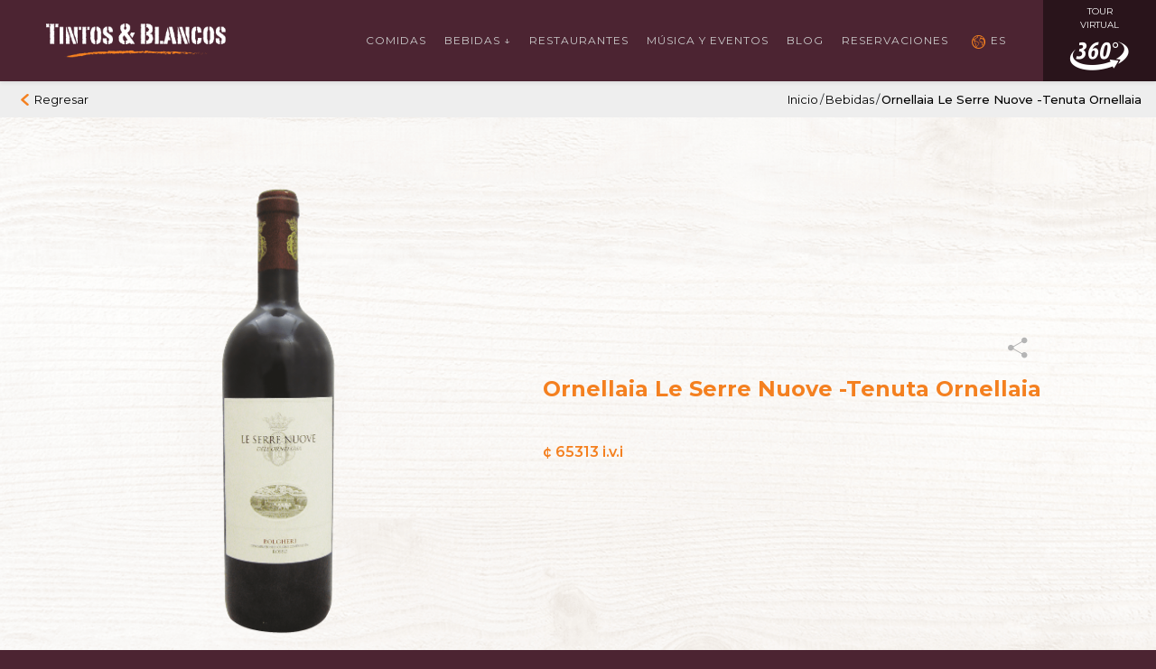

--- FILE ---
content_type: text/html; charset=UTF-8
request_url: https://tintosyblancos.com/drink/ornellaia-le-serre-nuove-tenuta-ornellaia-merlot-cabernet-sauvignon-cabernet-franc-petit-verdot/
body_size: 13945
content:
<!DOCTYPE html>
<html lang="es-CR">
<head>
	<meta charset="UTF-8">
	<meta name="viewport" content="width=device-width, initial-scale=1">
	<link rel="profile" href="http://gmpg.org/xfn/11">
	<link rel="pingback" href="https://tintosyblancos.com/xmlrpc.php">
	<script src="https://maps.googleapis.com/maps/api/js?key=AIzaSyCsaB9_0FWPqREJa-T-Tb1iZVtZ-g_T7GY"></script>
	<title>Ornellaia Le Serre Nuove -Tenuta Ornellaia &#8211; Tintos &amp; Blancos</title>
<meta name='robots' content='max-image-preview:large' />
<link rel="alternate" href="https://tintosyblancos.com/drink/ornellaia-le-serre-nuove-tenuta-ornellaia-merlot-cabernet-sauvignon-cabernet-franc-petit-verdot-2/" hreflang="en" />
<link rel="alternate" href="https://tintosyblancos.com/drink/ornellaia-le-serre-nuove-tenuta-ornellaia-merlot-cabernet-sauvignon-cabernet-franc-petit-verdot/" hreflang="es" />
<link rel="alternate" title="oEmbed (JSON)" type="application/json+oembed" href="https://tintosyblancos.com/wp-json/oembed/1.0/embed?url=https%3A%2F%2Ftintosyblancos.com%2Fdrink%2Fornellaia-le-serre-nuove-tenuta-ornellaia-merlot-cabernet-sauvignon-cabernet-franc-petit-verdot%2F&#038;lang=es" />
<link rel="alternate" title="oEmbed (XML)" type="text/xml+oembed" href="https://tintosyblancos.com/wp-json/oembed/1.0/embed?url=https%3A%2F%2Ftintosyblancos.com%2Fdrink%2Fornellaia-le-serre-nuove-tenuta-ornellaia-merlot-cabernet-sauvignon-cabernet-franc-petit-verdot%2F&#038;format=xml&#038;lang=es" />
<style id='wp-img-auto-sizes-contain-inline-css' type='text/css'>
img:is([sizes=auto i],[sizes^="auto," i]){contain-intrinsic-size:3000px 1500px}
/*# sourceURL=wp-img-auto-sizes-contain-inline-css */
</style>
<style id='wp-emoji-styles-inline-css' type='text/css'>

	img.wp-smiley, img.emoji {
		display: inline !important;
		border: none !important;
		box-shadow: none !important;
		height: 1em !important;
		width: 1em !important;
		margin: 0 0.07em !important;
		vertical-align: -0.1em !important;
		background: none !important;
		padding: 0 !important;
	}
/*# sourceURL=wp-emoji-styles-inline-css */
</style>
<link rel='stylesheet' id='wp-block-library-css' href='https://tintosyblancos.com/wp-includes/css/dist/block-library/style.min.css?ver=7f7122dd744205c7b194da24b4ee30c6' type='text/css' media='all' />
<style id='global-styles-inline-css' type='text/css'>
:root{--wp--preset--aspect-ratio--square: 1;--wp--preset--aspect-ratio--4-3: 4/3;--wp--preset--aspect-ratio--3-4: 3/4;--wp--preset--aspect-ratio--3-2: 3/2;--wp--preset--aspect-ratio--2-3: 2/3;--wp--preset--aspect-ratio--16-9: 16/9;--wp--preset--aspect-ratio--9-16: 9/16;--wp--preset--color--black: #000000;--wp--preset--color--cyan-bluish-gray: #abb8c3;--wp--preset--color--white: #ffffff;--wp--preset--color--pale-pink: #f78da7;--wp--preset--color--vivid-red: #cf2e2e;--wp--preset--color--luminous-vivid-orange: #ff6900;--wp--preset--color--luminous-vivid-amber: #fcb900;--wp--preset--color--light-green-cyan: #7bdcb5;--wp--preset--color--vivid-green-cyan: #00d084;--wp--preset--color--pale-cyan-blue: #8ed1fc;--wp--preset--color--vivid-cyan-blue: #0693e3;--wp--preset--color--vivid-purple: #9b51e0;--wp--preset--gradient--vivid-cyan-blue-to-vivid-purple: linear-gradient(135deg,rgb(6,147,227) 0%,rgb(155,81,224) 100%);--wp--preset--gradient--light-green-cyan-to-vivid-green-cyan: linear-gradient(135deg,rgb(122,220,180) 0%,rgb(0,208,130) 100%);--wp--preset--gradient--luminous-vivid-amber-to-luminous-vivid-orange: linear-gradient(135deg,rgb(252,185,0) 0%,rgb(255,105,0) 100%);--wp--preset--gradient--luminous-vivid-orange-to-vivid-red: linear-gradient(135deg,rgb(255,105,0) 0%,rgb(207,46,46) 100%);--wp--preset--gradient--very-light-gray-to-cyan-bluish-gray: linear-gradient(135deg,rgb(238,238,238) 0%,rgb(169,184,195) 100%);--wp--preset--gradient--cool-to-warm-spectrum: linear-gradient(135deg,rgb(74,234,220) 0%,rgb(151,120,209) 20%,rgb(207,42,186) 40%,rgb(238,44,130) 60%,rgb(251,105,98) 80%,rgb(254,248,76) 100%);--wp--preset--gradient--blush-light-purple: linear-gradient(135deg,rgb(255,206,236) 0%,rgb(152,150,240) 100%);--wp--preset--gradient--blush-bordeaux: linear-gradient(135deg,rgb(254,205,165) 0%,rgb(254,45,45) 50%,rgb(107,0,62) 100%);--wp--preset--gradient--luminous-dusk: linear-gradient(135deg,rgb(255,203,112) 0%,rgb(199,81,192) 50%,rgb(65,88,208) 100%);--wp--preset--gradient--pale-ocean: linear-gradient(135deg,rgb(255,245,203) 0%,rgb(182,227,212) 50%,rgb(51,167,181) 100%);--wp--preset--gradient--electric-grass: linear-gradient(135deg,rgb(202,248,128) 0%,rgb(113,206,126) 100%);--wp--preset--gradient--midnight: linear-gradient(135deg,rgb(2,3,129) 0%,rgb(40,116,252) 100%);--wp--preset--font-size--small: 13px;--wp--preset--font-size--medium: 20px;--wp--preset--font-size--large: 36px;--wp--preset--font-size--x-large: 42px;--wp--preset--spacing--20: 0.44rem;--wp--preset--spacing--30: 0.67rem;--wp--preset--spacing--40: 1rem;--wp--preset--spacing--50: 1.5rem;--wp--preset--spacing--60: 2.25rem;--wp--preset--spacing--70: 3.38rem;--wp--preset--spacing--80: 5.06rem;--wp--preset--shadow--natural: 6px 6px 9px rgba(0, 0, 0, 0.2);--wp--preset--shadow--deep: 12px 12px 50px rgba(0, 0, 0, 0.4);--wp--preset--shadow--sharp: 6px 6px 0px rgba(0, 0, 0, 0.2);--wp--preset--shadow--outlined: 6px 6px 0px -3px rgb(255, 255, 255), 6px 6px rgb(0, 0, 0);--wp--preset--shadow--crisp: 6px 6px 0px rgb(0, 0, 0);}:where(.is-layout-flex){gap: 0.5em;}:where(.is-layout-grid){gap: 0.5em;}body .is-layout-flex{display: flex;}.is-layout-flex{flex-wrap: wrap;align-items: center;}.is-layout-flex > :is(*, div){margin: 0;}body .is-layout-grid{display: grid;}.is-layout-grid > :is(*, div){margin: 0;}:where(.wp-block-columns.is-layout-flex){gap: 2em;}:where(.wp-block-columns.is-layout-grid){gap: 2em;}:where(.wp-block-post-template.is-layout-flex){gap: 1.25em;}:where(.wp-block-post-template.is-layout-grid){gap: 1.25em;}.has-black-color{color: var(--wp--preset--color--black) !important;}.has-cyan-bluish-gray-color{color: var(--wp--preset--color--cyan-bluish-gray) !important;}.has-white-color{color: var(--wp--preset--color--white) !important;}.has-pale-pink-color{color: var(--wp--preset--color--pale-pink) !important;}.has-vivid-red-color{color: var(--wp--preset--color--vivid-red) !important;}.has-luminous-vivid-orange-color{color: var(--wp--preset--color--luminous-vivid-orange) !important;}.has-luminous-vivid-amber-color{color: var(--wp--preset--color--luminous-vivid-amber) !important;}.has-light-green-cyan-color{color: var(--wp--preset--color--light-green-cyan) !important;}.has-vivid-green-cyan-color{color: var(--wp--preset--color--vivid-green-cyan) !important;}.has-pale-cyan-blue-color{color: var(--wp--preset--color--pale-cyan-blue) !important;}.has-vivid-cyan-blue-color{color: var(--wp--preset--color--vivid-cyan-blue) !important;}.has-vivid-purple-color{color: var(--wp--preset--color--vivid-purple) !important;}.has-black-background-color{background-color: var(--wp--preset--color--black) !important;}.has-cyan-bluish-gray-background-color{background-color: var(--wp--preset--color--cyan-bluish-gray) !important;}.has-white-background-color{background-color: var(--wp--preset--color--white) !important;}.has-pale-pink-background-color{background-color: var(--wp--preset--color--pale-pink) !important;}.has-vivid-red-background-color{background-color: var(--wp--preset--color--vivid-red) !important;}.has-luminous-vivid-orange-background-color{background-color: var(--wp--preset--color--luminous-vivid-orange) !important;}.has-luminous-vivid-amber-background-color{background-color: var(--wp--preset--color--luminous-vivid-amber) !important;}.has-light-green-cyan-background-color{background-color: var(--wp--preset--color--light-green-cyan) !important;}.has-vivid-green-cyan-background-color{background-color: var(--wp--preset--color--vivid-green-cyan) !important;}.has-pale-cyan-blue-background-color{background-color: var(--wp--preset--color--pale-cyan-blue) !important;}.has-vivid-cyan-blue-background-color{background-color: var(--wp--preset--color--vivid-cyan-blue) !important;}.has-vivid-purple-background-color{background-color: var(--wp--preset--color--vivid-purple) !important;}.has-black-border-color{border-color: var(--wp--preset--color--black) !important;}.has-cyan-bluish-gray-border-color{border-color: var(--wp--preset--color--cyan-bluish-gray) !important;}.has-white-border-color{border-color: var(--wp--preset--color--white) !important;}.has-pale-pink-border-color{border-color: var(--wp--preset--color--pale-pink) !important;}.has-vivid-red-border-color{border-color: var(--wp--preset--color--vivid-red) !important;}.has-luminous-vivid-orange-border-color{border-color: var(--wp--preset--color--luminous-vivid-orange) !important;}.has-luminous-vivid-amber-border-color{border-color: var(--wp--preset--color--luminous-vivid-amber) !important;}.has-light-green-cyan-border-color{border-color: var(--wp--preset--color--light-green-cyan) !important;}.has-vivid-green-cyan-border-color{border-color: var(--wp--preset--color--vivid-green-cyan) !important;}.has-pale-cyan-blue-border-color{border-color: var(--wp--preset--color--pale-cyan-blue) !important;}.has-vivid-cyan-blue-border-color{border-color: var(--wp--preset--color--vivid-cyan-blue) !important;}.has-vivid-purple-border-color{border-color: var(--wp--preset--color--vivid-purple) !important;}.has-vivid-cyan-blue-to-vivid-purple-gradient-background{background: var(--wp--preset--gradient--vivid-cyan-blue-to-vivid-purple) !important;}.has-light-green-cyan-to-vivid-green-cyan-gradient-background{background: var(--wp--preset--gradient--light-green-cyan-to-vivid-green-cyan) !important;}.has-luminous-vivid-amber-to-luminous-vivid-orange-gradient-background{background: var(--wp--preset--gradient--luminous-vivid-amber-to-luminous-vivid-orange) !important;}.has-luminous-vivid-orange-to-vivid-red-gradient-background{background: var(--wp--preset--gradient--luminous-vivid-orange-to-vivid-red) !important;}.has-very-light-gray-to-cyan-bluish-gray-gradient-background{background: var(--wp--preset--gradient--very-light-gray-to-cyan-bluish-gray) !important;}.has-cool-to-warm-spectrum-gradient-background{background: var(--wp--preset--gradient--cool-to-warm-spectrum) !important;}.has-blush-light-purple-gradient-background{background: var(--wp--preset--gradient--blush-light-purple) !important;}.has-blush-bordeaux-gradient-background{background: var(--wp--preset--gradient--blush-bordeaux) !important;}.has-luminous-dusk-gradient-background{background: var(--wp--preset--gradient--luminous-dusk) !important;}.has-pale-ocean-gradient-background{background: var(--wp--preset--gradient--pale-ocean) !important;}.has-electric-grass-gradient-background{background: var(--wp--preset--gradient--electric-grass) !important;}.has-midnight-gradient-background{background: var(--wp--preset--gradient--midnight) !important;}.has-small-font-size{font-size: var(--wp--preset--font-size--small) !important;}.has-medium-font-size{font-size: var(--wp--preset--font-size--medium) !important;}.has-large-font-size{font-size: var(--wp--preset--font-size--large) !important;}.has-x-large-font-size{font-size: var(--wp--preset--font-size--x-large) !important;}
/*# sourceURL=global-styles-inline-css */
</style>

<style id='classic-theme-styles-inline-css' type='text/css'>
/*! This file is auto-generated */
.wp-block-button__link{color:#fff;background-color:#32373c;border-radius:9999px;box-shadow:none;text-decoration:none;padding:calc(.667em + 2px) calc(1.333em + 2px);font-size:1.125em}.wp-block-file__button{background:#32373c;color:#fff;text-decoration:none}
/*# sourceURL=/wp-includes/css/classic-themes.min.css */
</style>
<link rel='stylesheet' id='CustomStyles-css' href='https://tintosyblancos.com/wp-content/themes/theme_tintos/dist/css/style.css?ver=7f7122dd744205c7b194da24b4ee30c6' type='text/css' media='all' />
<link rel="https://api.w.org/" href="https://tintosyblancos.com/wp-json/" /><link rel="canonical" href="https://tintosyblancos.com/drink/ornellaia-le-serre-nuove-tenuta-ornellaia-merlot-cabernet-sauvignon-cabernet-franc-petit-verdot/" />
<link rel='shortlink' href='https://tintosyblancos.com/?p=2081' />
<style type="text/css">.recentcomments a{display:inline !important;padding:0 !important;margin:0 !important;}</style><link rel="icon" href="https://tintosyblancos.com/wp-content/uploads/2019/03/cropped-Logo-pequeno-TyB-32x32.png" sizes="32x32" />
<link rel="icon" href="https://tintosyblancos.com/wp-content/uploads/2019/03/cropped-Logo-pequeno-TyB-192x192.png" sizes="192x192" />
<link rel="apple-touch-icon" href="https://tintosyblancos.com/wp-content/uploads/2019/03/cropped-Logo-pequeno-TyB-180x180.png" />
<meta name="msapplication-TileImage" content="https://tintosyblancos.com/wp-content/uploads/2019/03/cropped-Logo-pequeno-TyB-270x270.png" />
	<script type="text/javascript" charset="utf-8" async defer>
		window.globals = {
			'url_site' : "https://tintosyblancos.com/",
            'url_ajax' : "https://tintosyblancos.com/wp-admin/admin-ajax.php",
            'url_tmp' : "https://tintosyblancos.com/wp-content/themes/theme_tintos/",
		}
	</script>

</head>

<body class="wp-singular drink-template-default single single-drink postid-2081 wp-theme-theme_tintos drink-ornellaia-le-serre-nuove-tenuta-ornellaia-merlot-cabernet-sauvignon-cabernet-franc-petit-verdot">

	













<header class="header">
	<div class="header__top hide-lg">
		<div class="container">
			<button type="button" class="header__open js-menu-toggle hide-lg"><span class="icon-menu-2 icon-sm"></span></button>
			<div class="content-logo">

				<a href="https://tintosyblancos.com/inicio/">
					<img class="logo"  src="https://tintosyblancos.com/wp-content/themes/theme_tintos/dist/images/logo.png" alt="">
				</a>	
			</div>

		</div>
	</div>

	<nav class="header__nav">
		<button type="button" class="header__close js-menu-toggle hide-lg "><span class="icon-close icon-sm"></span></button>
		<div class="block-logo hide-sm">
			<a href="https://tintosyblancos.com/inicio/">
				<img  src="https://tintosyblancos.com/wp-content/themes/theme_tintos/dist/images/logo.png" alt="">
			</a>
		</div>
		<div class="block-menu">
				<li class="lang-item lang-item-39 lang-item-en lang-item-first"><a lang="en-US" hreflang="en-US" href="https://tintosyblancos.com/drink/ornellaia-le-serre-nuove-tenuta-ornellaia-merlot-cabernet-sauvignon-cabernet-franc-petit-verdot-2/">EN</a></li>
	<li class="lang-item lang-item-77 lang-item-es current-lang"><a lang="es-CR" hreflang="es-CR" href="https://tintosyblancos.com/drink/ornellaia-le-serre-nuove-tenuta-ornellaia-merlot-cabernet-sauvignon-cabernet-franc-petit-verdot/" aria-current="true">ES</a></li>
<ul id="menu-header-menu" class="menu"><li id="menu-item-1283" class="hide-lg menu-item menu-item-type-post_type menu-item-object-page menu-item-home menu-item-1283"><a href="https://tintosyblancos.com/inicio/">Inicio</a></li>
<li id="menu-item-20" class="menu-item menu-item-type-post_type menu-item-object-page menu-item-20"><a href="https://tintosyblancos.com/foods/">Comidas</a></li>
<li id="menu-item-4258" class="menu-item menu-item-type-custom menu-item-object-custom menu-item-has-children menu-item-4258"><a href="#">Bebidas ↓</a>
<ul class="sub-menu">
	<li id="menu-item-4255" class="menu-item menu-item-type-custom menu-item-object-custom menu-item-4255"><a href="https://tintosyblancos.com/wp-content/uploads/2021/12/Lista-de-vinos-20.12.2021-Compr..pdf">Vinos</a></li>
	<li id="menu-item-4256" class="menu-item menu-item-type-custom menu-item-object-custom menu-item-4256"><a href="https://tintosyblancos.com/wp-content/uploads/2019/06/ListaDestilados.pdf">Licores</a></li>
	<li id="menu-item-4257" class="menu-item menu-item-type-custom menu-item-object-custom menu-item-4257"><a href="https://tintosyblancos.com/wp-content/uploads/2019/06/ListaCocteles.pdf">Cocteles</a></li>
</ul>
</li>
<li id="menu-item-270" class="menu-item menu-item-type-custom menu-item-object-custom menu-item-has-children menu-item-270"><a>Restaurantes</a>
<ul class="sub-menu">
	<li id="menu-item-589" class="menu-item menu-item-type-post_type menu-item-object-restaurant menu-item-589"><a href="https://tintosyblancos.com/restaurant/escazu-2/">Escazú</a></li>
	<li id="menu-item-588" class="menu-item menu-item-type-post_type menu-item-object-restaurant menu-item-588"><a href="https://tintosyblancos.com/restaurant/terramall-2/">Terramall</a></li>
</ul>
</li>
<li id="menu-item-25" class="menu-item menu-item-type-post_type menu-item-object-page menu-item-25"><a href="https://tintosyblancos.com/musica-y-eventos/">Música y Eventos</a></li>
<li id="menu-item-26" class="menu-item menu-item-type-post_type menu-item-object-page menu-item-26"><a href="https://tintosyblancos.com/nuestro-blog/">Blog</a></li>
<li id="menu-item-95" class="menu-item menu-item-type-post_type menu-item-object-page menu-item-95"><a href="https://tintosyblancos.com/reservacion/">Reservaciones</a></li>
<li id="menu-item-47" class="hide-lg menu-item menu-item-type-custom menu-item-object-custom menu-item-has-children menu-item-47"><a href="#">Tour Virtual</a>
<ul class="sub-menu">
	<li id="menu-item-48" class="item-360 menu-item menu-item-type-custom menu-item-object-custom menu-item-48"><a target="_blank" href="http://360.cr/tintosescazu">Escazu</a></li>
	<li id="menu-item-49" class="item-360 menu-item menu-item-type-custom menu-item-object-custom menu-item-49"><a target="_blank" href="http://360.cr/tintosterramall/">Terramall</a></li>
</ul>
</li>
<li id="menu-item-470" class="pll-parent-menu-item menu-item menu-item-type-custom menu-item-object-custom current-menu-parent menu-item-has-children menu-item-470"><a href="#pll_switcher">ES</a>
<ul class="sub-menu">
	<li id="menu-item-470-en" class="lang-item lang-item-39 lang-item-en lang-item-first menu-item menu-item-type-custom menu-item-object-custom menu-item-470-en"><a href="https://tintosyblancos.com/drink/ornellaia-le-serre-nuove-tenuta-ornellaia-merlot-cabernet-sauvignon-cabernet-franc-petit-verdot-2/" hreflang="en-US" lang="en-US">EN</a></li>
	<li id="menu-item-470-es" class="lang-item lang-item-77 lang-item-es current-lang menu-item menu-item-type-custom menu-item-object-custom menu-item-470-es"><a href="https://tintosyblancos.com/drink/ornellaia-le-serre-nuove-tenuta-ornellaia-merlot-cabernet-sauvignon-cabernet-franc-petit-verdot/" hreflang="es-CR" lang="es-CR">ES</a></li>
</ul>
</li>
<div class="block-lenguaje hide-lg"><div class="options">	<li class="lang-item lang-item-39 lang-item-en lang-item-first"><a lang="en-US" hreflang="en-US" href="https://tintosyblancos.com/drink/ornellaia-le-serre-nuove-tenuta-ornellaia-merlot-cabernet-sauvignon-cabernet-franc-petit-verdot-2/">EN</a></li>
	<li class="lang-item lang-item-77 lang-item-es current-lang"><a lang="es-CR" hreflang="es-CR" href="https://tintosyblancos.com/drink/ornellaia-le-serre-nuove-tenuta-ornellaia-merlot-cabernet-sauvignon-cabernet-franc-petit-verdot/" aria-current="true">ES</a></li>
</div><div/><ul class="block-social hide-lg"><li><a href="https://www.facebook.com/tintosyblancos" target="_blank"><i class="icon" style="background-image: url(https://tintosyblancos.com/wp-content/uploads/2018/12/icon-facebook.png");></i></a></li><li><a href="https://www.instagram.com/tintosyblancoscr/" target="_blank"><i class="icon" style="background-image: url(https://tintosyblancos.com/wp-content/uploads/2018/12/icon-instagram.png");></i></a></li><li><a href="https://www.tripadvisor.es/Restaurant_Review-g309293-d1145377-Reviews-Tintos_y_Blancos-San_Jose_San_Jose_Metro_Province_of_San_Jose.html" target="_blank"><i class="icon" style="background-image: url(https://tintosyblancos.com/wp-content/uploads/2018/12/icon-tripadvisor.png");></i></a></li></ul></ul>		</div>

		
		<div class="block-360 hide-sm">
			<button type="button" class="btn" data-html="true" data-toggle="popover" trigger="focus" data-placement="bottom" 
			data-content="<div class='content-popover-360'>
            <a href='http://360.cr/tintosescazu/' target='_blank' class='btn btn-wine'>Escazú</a>
            <a href='http://360.cr/tintosterramall/' target='_blank' class='btn btn-wine'>Terramall</a>
     
</div>">
				<p>Tour virtual</p>
				<i class="icon-360"></i>
			</button>

		</div>	
	</nav>
</header>

<div class="container-return">


    <div class="container-fluid"> 
        <div class="row">
            <div class="col-12 block">
                <button class="btn-back "><i class="icon-arrow-left"></i><span class="hide-sm">Regresar</span>  </button>
                <div class="content-breadcrumb">
                    <ul>
                        <li>
                            <a href="https://tintosyblancos.com/inicio/">
                                Inicio                            </a>
                        </li>
                        <li><span>/</span></li>
                        <li> <a href="https://tintosyblancos.com/?page_id=520"> Bebidas </a> </li>
                        <li><span>/</span></li>
                        <li >
                            <a class='truncate-sm' href="https://tintosyblancos.com/drink/ornellaia-le-serre-nuove-tenuta-ornellaia-merlot-cabernet-sauvignon-cabernet-franc-petit-verdot/" class='txt-semi-bold'>
                                Ornellaia Le Serre Nuove -Tenuta Ornellaia                            </a>
                        </li>
                    </ul>
                    
                </div>
                <div class="block-icon-share hide-lg">
                    <i class="icon-share"  data-toggle="modal" data-target="#modal-single-share"></i>
                </div>
            </div>
        </div>
    </div>
</div>
<script  type="text/javascript" >
    let list_wines = '[{"label":"La Linterna Cabernet Sauvignon, Finca Las Mercedes, Parcela #19 Valle de Cafayate","value":3090},{"label":"La Linterna Malbec, Finca El Tomillo, Parcela #5, Gualtallary","value":3087},{"label":"El Pionero 2014, Finca El Tomillo, Gualtallary","value":3084},{"label":"Mionetto Prosecco DOC","value":2887},{"label":"St. Felicien Chardonnay","value":2550},{"label":"St. Felicien Cabernet Franc","value":2546},{"label":"St. Felicien Malbec","value":2538},{"label":"Pulenta Estate Sauvignon Blanc","value":2534},{"label":"Pulenta La Flor Cabernet Sauvignon","value":2530},{"label":"Pulenta La Flor Malbec","value":2526},{"label":"Pulenta Estate Malbec","value":2522},{"label":"Pulenta\tEstate Blend","value":2518},{"label":"Pulenta Estate Cabernet Sauvignon","value":2514},{"label":"Pulenta\tGran Malbec","value":2510},{"label":"Pulenta Gran Corte","value":2506},{"label":"La Chamiza Polo Profesional","value":2490},{"label":"La Chamiza Legend of Polo","value":2486},{"label":"La Chamiza Mart\u00edn Alsina","value":2482},{"label":"Laura Catena La Posta Glorieta","value":2478},{"label":"Laura Catena La Posta Angel Paulucci","value":2474},{"label":"Laura Catena Luca Chardonnay","value":2470},{"label":"Laura Catena Luca Malbec","value":2466},{"label":"Laura Catena Beso de Dante","value":2462},{"label":"Laura Catena Nico by Luca","value":2457},{"label":"Alamos by Catena Viognier","value":2453},{"label":"Alamos by Catena Chardonnay","value":2449},{"label":"Alamos by Catena Bonarda","value":2445},{"label":"Alamos by Catena Malbec","value":2441},{"label":"Alamos by Catena Cabernet Sauvignon","value":2437},{"label":"Saint Felicien Chardonnay","value":2433},{"label":"Saint Felicien Cabernet Franc","value":2429},{"label":"Saint Felicien Malbec","value":2420},{"label":"El Gran Enemigo","value":2416},{"label":"El Enemigo Malbec","value":2411},{"label":"Catena Chardonnay","value":2405},{"label":"Catena Cabernet Sauvignon","value":2401},{"label":"Catena Malbec","value":2397},{"label":"Catena Alta Chardonnay","value":2393},{"label":"Catena Vista Flores Malbec","value":2389},{"label":"Catena Alta Cabernet Sauvignon","value":2385},{"label":"Catena Alta Malbec","value":2370},{"label":"Angelica Zapata Malbec","value":2368},{"label":"Catena Zapata Nicasia Malbec","value":2366},{"label":"Catena Zapata Adrianna Malbec  2010","value":2364},{"label":"Catena Zapata Argentino Malbec","value":2362},{"label":"Catena Nicol\u00e1s Catena Zapata","value":2358},{"label":"Calvet Vin de Pays Entrec\u00f4te","value":2349},{"label":"Calvet Vin de Pays Chardonnay","value":2345},{"label":"Calvet Vin de Pays Ros\u00e9 d\u00b4Anjou","value":2340},{"label":"Peter Brum Zeller Schwarze Katz Qualit\u00e4tswein Riesling","value":2335},{"label":"Peter Brum Liebfraumilch Qualit\u00e4tswein Riesling","value":2326},{"label":"Calvet Vin de Pays Merlot","value":2329},{"label":"Aliwen-Reserva-Carm\u00e9n\u00e8re","value":2325},{"label":"Peter Brum Riesling Qualit\u00e4tswein Riesling","value":2301},{"label":"Aliwen-Reserva-Cabernet Sauvignon","value":2318},{"label":"Aliwen-Reserva-Cabernet Sauvignon-Merlot","value":2310},{"label":"Montecillo Gran Reserva Tempranillo","value":2311},{"label":"Aliwen Reserva Pinot Noir","value":2308},{"label":"Montecillo Reserva Tempranillo","value":2293},{"label":"Aliwen-Reserva-Cabernet-Carm\u00e9n\u00e8re","value":2298},{"label":"Aliwen Reserva Chardonnay","value":2299},{"label":"Calvet Vin de Pays Syrah","value":2300},{"label":"Aliwen Reserva Sauvignon Blanc","value":2287},{"label":"Peter Brum Noire Qualit\u00e4tswein","value":2284},{"label":"Sibaris-Reserva Especial-Sauvignon Blanc","value":2283},{"label":"Montecillo Crianza Tempranillo","value":2268},{"label":"Sibaris-Reserva Especial-Chardonnay","value":2273},{"label":"Peter Brum Lieblite Weisswein Riesling","value":2257},{"label":"Sibaris-Reserva Especial-Merlot","value":2263},{"label":"Calvet Vin de Pays Cabernet Sauvignon","value":2251},{"label":"Sibaris-Reserva Especial-Carm\u00e9n\u00e8re","value":2255},{"label":"Sibaris-Reserva Especial-Cabernet Sauvignon","value":2245},{"label":"TH Terroir Hunter-Sauvignon Blanc","value":2221},{"label":"Ramon Bilbao Mirto Tempranillo","value":2225},{"label":"Tavernello Pinot Grigio","value":2220},{"label":"Ramon Bilbao Gran Reserva","value":2213},{"label":"TH Terroir Hunter-Cabernet Sauvignon","value":2205},{"label":"Ruffino Orvieto Classico","value":2200},{"label":"Calvet C\u00f4tes de Provence Ros\u00e9","value":2206},{"label":"Ramon Bilbao Reserva","value":2170},{"label":"TH Terroir Hunter-Carignan","value":2197},{"label":"TH Terroir Hunter-Pinot Noir","value":2185},{"label":"Ruffino Lumina Pinot Grigio","value":2179},{"label":"Founders Collection-Carm\u00e9n\u00e8re","value":2175},{"label":"Calvet Classic Bourdeaux Blanc A.O.C.","value":2177},{"label":"Founders Collection-Cabernet Sauvignon","value":2163},{"label":"Ruffino Chianti DOCG","value":2164},{"label":"Ramon Bilbao Limited Edition Tempranillo","value":2156},{"label":"Calvet Classic Bourdeaux Rouge A.O.C.","value":2159},{"label":"Leyda-Reserva-Sauvignon Blanc","value":2154},{"label":"Ruffino Riserva Ducale Chianti Classico","value":2151},{"label":"Ramon Bilbao Crianza Tempranillo","value":2148},{"label":"Alejandro Fernandez Pesquera Reserva Tempranillo","value":2141},{"label":"Calvet Chateau Saint Germain Superieur","value":2118},{"label":"Ruffino Riserva Ducale Chianti Classico Oro","value":2127},{"label":"Mouton Cadet Bordeaux Blanco","value":2128},{"label":"Mouton Cadet Bordeaux Tinto","value":2119},{"label":"Leyda-Reserva-Pinot Noir","value":2115},{"label":"Ruffino Brunello Di Montalcino Tenuta Greppone Mazzi Sangiovese","value":2116},{"label":"Mouton Cadet Medoc Reserve","value":2103},{"label":"Calvet Vieux Chateau Les Jouans St Emilion A.O.C.","value":2110},{"label":"Ornellaia Le Volte -Tenuta Ornellaia","value":2102},{"label":"Leyda-Lot 21-Pinot Noir","value":2088},{"label":"Alejandro Fernandez Pesquera Crianza Tempranillo","value":2093},{"label":"Mouton Cadet Saint Emilion Reserve","value":2090},{"label":"Calvet Chateau Guillaume Medoc","value":2095},{"label":"Ornellaia Le Serre Nuove -Tenuta Ornellaia","value":2081},{"label":"Alejandro Fernandez Condado de Haza Crianza Tempranillo","value":2077},{"label":"Chateau Mouton Rothschild Chateau D\u00b4Armailhac 2009","value":2074},{"label":"Calvet Cotes du Rh\u00f4ne A.O.C.","value":2069},{"label":"Alejandro Fernandez Dehesa La Granja Tempranillo","value":2058},{"label":"Chateau Mouton Rothschild Chateau Clerc Mil\u00f3n 2009","value":2064},{"label":"Ornellaia 2006 Bolgheri D.O.C. Superior","value":2060},{"label":"Chateau Mouton Rothschild 1998","value":2059},{"label":"Calvet Beaujolais A.O.C. Gamay","value":2056},{"label":"Babich Hawke\u00b4s Bay East Coast Chardonnay","value":2052},{"label":"Ornellaia Masseto -Tenuta Ornellaia- 2012 Merlot","value":2050},{"label":"Babich Marlborough Sauvignon Blanc","value":2041},{"label":"Casal Garcia Vinho Verde","value":2039},{"label":"Calvet Pinot Noir","value":2040},{"label":"Babich Winemakers Reserve Sauvignon Blanc","value":2035},{"label":"Mart\u00edn Codax Albari\u00f1o","value":2026},{"label":"Calvet Chablis A.O.C. Chardonnay","value":2027},{"label":"Calvet Cahors Malbec","value":2023},{"label":"Pagos del Rey Pulpo Albari\u00f1o","value":2010},{"label":"Mar de Frades Albari\u00f1o","value":2005},{"label":"Arthur Metz Riesling d&#8217;Alsace","value":2006},{"label":"Vionta R\u00edas Baixas Albari\u00f1o","value":1997},{"label":"Arthur Metz Gew\u00fcrztraminer","value":2000},{"label":"Babich Marlborough Pinot Noir","value":1977},{"label":"Rodney Strong Cabernet Sauvignon","value":1988},{"label":"Conde de Caralt Rosado","value":1986},{"label":"Rodney Strong Russian River Valley Pinot Noir","value":1981},{"label":"Conde de Caralt Blanco Chardonnay","value":1976},{"label":"Ravenswood Vintners Blend Zinfandel","value":1979},{"label":"Twin Oaks White Zinfandel","value":1975},{"label":"Twin Oaks Chardonnay","value":1971},{"label":"Conde de Caralt Tinto","value":1968},{"label":"Twin Oaks Cabernet Sauvignon","value":1966},{"label":"Woodbridge White Zinfandel","value":1961},{"label":"Louis Latour Chardonnay","value":1963},{"label":"Louis Latour Chablis","value":1953},{"label":"Woodbridge Riesling Johannisberg","value":1950},{"label":"Hardy&#8217;s Stamp of Australia Eileen Hardy Shiraz","value":1946},{"label":"Woodbridge Pinot Grigio","value":1945},{"label":"Woodbridge Sauvignon Blanc","value":1938},{"label":"Louis Latour","value":1940},{"label":"Hardy&#8217;s Stamp of Australia Chardonnay","value":1936},{"label":"Woodbridge Chardonnay","value":1932},{"label":"Louis Latour Pinot Noir","value":1926},{"label":"Woodbridge Zinfandel","value":1925},{"label":"Woodbridge Merlot","value":1920},{"label":"Woodbridge Cabernet Sauvignon","value":1914},{"label":"Louis Latour Pommard A.O.C Pinot Noir","value":1915},{"label":"Estancia Pinot Noir","value":1909},{"label":"Solaz -by Osborne-","value":1898},{"label":"Estancia Cabernet Sauvignon","value":1903},{"label":"Franciscan Chardonnay","value":1895},{"label":"Louis Latour Nuits Saint Georges Pinot Noir","value":1899},{"label":"Franciscan Cabernet Sauvignon","value":1889},{"label":"Franciscan Magnificat","value":1870},{"label":"M.Chapoutier La Ciboise Luberon","value":1877},{"label":"Tarapac\u00e1 Reserva Chardonnay","value":1840},{"label":"Opus One","value":1858},{"label":"M.Chapoutier Belleruche C\u00f4tes-du-Rh\u00f4ne","value":1862},{"label":"Robert Mondavi Private Selection Chardonnay","value":1854},{"label":"Lindemans Bin 65 Chardonnay","value":1849},{"label":"Robert Mondavi Private Selection Merlot","value":1850},{"label":"M.Chapoutier Petite Ruche Crozes Hermitage Shiraz","value":1846},{"label":"Robert Mondavi Private Selection Cabernet Sauvignon","value":1843},{"label":"Robert Mondavi Fum\u00e9 Blanc Sauvignon Blanc","value":1838},{"label":"Lindemans Bin 95 Sauvignon Blanc","value":1837},{"label":"M.Chapoutier La Bernardine Chateauneuf-du-Pape","value":1835},{"label":"Robert Mondavi Chardonnay","value":1829},{"label":"Lindemans Bin 40 Merlot","value":1826},{"label":"Robert Mondavi Cabernet Sauvignon","value":1821},{"label":"M.Chapoutier Sizeranne Hermitage Shiraz","value":1822},{"label":"Lindemans Bin 45 Cabernet Sauvignon","value":1811},{"label":"Robert Mondavi Oakville District Cabernet Sauvignon","value":1810},{"label":"Solaz -by Osborne- Tempranillo-Cabernet Sauvignon","value":1806},{"label":"Georges Duboeuf Pouilly Fuiss\u00e9 Chardonnay","value":1808},{"label":"Pata Negra Apasionado","value":1802},{"label":"Pata Negra Crianza &#8211; Valdepe\u00f1as","value":1800},{"label":"Pata Negra Reserva &#8211; Valdepe\u00f1as","value":1798},{"label":"Pata Negra Gran Reserva &#8211; Valdepe\u00f1as","value":1796},{"label":"Pata Negra Verdejo","value":1793},{"label":"Pata Negra Roble &#8211; Toro","value":1786},{"label":"Robert Mondavi Reserve Cabernet Sauvignon","value":1788},{"label":"Lindemans Bin 50 Shiraz","value":1783},{"label":"Lindemans Bin 99 Pinot Noir","value":1778},{"label":"Tarapac\u00e1 Reserva Carm\u00e9n\u00e8re","value":1773},{"label":"Penfolds Koonunga Hill Chardonnay","value":1774},{"label":"Pata Negra Selecci\u00f3n &#8211; Rioja","value":1766},{"label":"Penfolds Koonunga Hill","value":1767},{"label":"Tarapac\u00e1 Reserva Cabernet Sauvignon","value":1757},{"label":"Caliterra Reserva Shiraz Ros\u00e9","value":1756},{"label":"Penfolds Koonunga Hill Shiraz","value":1754},{"label":"Pata Negra Crianza &#8211; Rioja","value":1755},{"label":"Caliterra Reserva Sauvignon Blanc","value":1749},{"label":"Tarapac\u00e1 Gran Reserva Carm\u00e9n\u00e8re","value":1743},{"label":"Marqu\u00e9s de Riscal, Verdejo","value":1745},{"label":"Caliterra Reserva Chardonnay","value":1739},{"label":"Marqu\u00e9s de Riscal Vi\u00f1a Collada, Tempranillo","value":1736},{"label":"Tarapac\u00e1 Gran Reserva Cabernet Sauvignon","value":1705},{"label":"Caliterra Reserva Merlot","value":1732},{"label":"Caliterra Reserva Carm\u00e9n\u00e8re","value":1727},{"label":"Penfolds Max Cabernet Sauvignon","value":1728},{"label":"Marqu\u00e9s de Riscal Arienzo Crianza","value":1726},{"label":"Marqu\u00e9s de Riscal Reserva","value":1720},{"label":"Caliterra Reserva Cabernet Sauvignon","value":1716},{"label":"Penfolds Bin 407 Cabernet Sauvignon","value":1710},{"label":"Marqu\u00e9s de Riscal Gran Reserva","value":1703},{"label":"Caliterra Tributo Single Vineyard Chardonnay","value":1708},{"label":"Penfolds Bin 707 Cabernet Sauvignon","value":1701},{"label":"Caliterra Tributo Single Vineyard Malbec","value":1700},{"label":"Tarapac\u00e1-Gran Reserva Etiqueta Azul","value":1694},{"label":"Baron Phillipe Escudo Rojo","value":1687},{"label":"Marqu\u00e9s de Riscal Finca Torrea, Tempranillo","value":1690},{"label":"Tarapac\u00e1-Gran Reserva Etiqueta Negra-Cabernet Sauvignon","value":1686},{"label":"Penfolds Grange 2005","value":1688},{"label":"Marqu\u00e9s de Riscal Bar\u00f3n de Chirel Reserva, Tempranillo","value":1676},{"label":"Penfolds Grange 2010","value":1668},{"label":"Caliterra Tributo Single Vineyard Cabernet Sauvignon","value":1666},{"label":"Georges Duboeuf Beaujolais Villages Gamay","value":1672},{"label":"Marqu\u00e9s de Riscal Frank Gehry, Tempranillo","value":1667},{"label":"Georges Duboeuf C\u00f4tes-du-Rh\u00f4ne","value":1662},{"label":"Caliterra Tributo Single Vineyard Carm\u00e9n\u00e8re","value":1648},{"label":"Two Oceans Sauvignon Blanc","value":1657},{"label":"Two Oceans Shiraz","value":1649},{"label":"Carmelo Rodero Fray German Verdejo","value":1644},{"label":"Georges Duboeuf Chateauneuf-du-Pape","value":1647},{"label":"Caliterra Tributo E.L.","value":1621},{"label":"Two Oceans Pinotage","value":1640},{"label":"Two Oceans Cabernet Merlot","value":1610},{"label":"Arboleda Sauvignon Blanc","value":1601},{"label":"Canepa-Reserva Privada-Chardonnay","value":1595},{"label":"Arboleda Shiraz","value":1593},{"label":"Baron Phillipe Cabernet Sauvignon","value":1449},{"label":"Canepa-Reserva Privada-Carmenere","value":1587},{"label":"Baron Phillipe Merlot","value":1527},{"label":"Baron Phillipe Sauvignon Blanc","value":1575},{"label":"Condado de Oriza Crianza Tempranillo","value":1579},{"label":"Arboleda Carm\u00e9n\u00e8re","value":1581},{"label":"Baron Phillipe Chardonnay","value":1535},{"label":"Canepa-Reserva privada-Syrah","value":1578},{"label":"Arboleda Cabernet Sauvignon","value":1576},{"label":"Baron Phillipe Mapu Sauvignon Blanc","value":1571},{"label":"Canepa-Reserva privada-Cabernet Sauvignon","value":1518},{"label":"Baron Phillipe Mapu Cabernet Sauvignon","value":1555},{"label":"Undurraga U Rosado","value":1526},{"label":"Sutter Home Pinot Grigio","value":1455},{"label":"Alejandro Fernandez El V\u00ednculo Tempranillo","value":1533},{"label":"Se\u00f1a","value":1424},{"label":"Valdub\u00f3n Crianza Tempranillo","value":1525},{"label":"Undurraga U Gew\u00fcrztraminer","value":1511},{"label":"Canepa-Fin\u00edsimo-Carmenere","value":1491},{"label":"Fleur Du Cap Cabernet Sauvignon","value":1496},{"label":"Undurraga U Sauvignon Blanc","value":1498},{"label":"Carmelo Rodero Tinto 9 meses Tempranillo","value":1490},{"label":"Canepa-Magnificvm-Cabernet Sauvignon","value":1476},{"label":"Pesquera Crianza","value":1483},{"label":"Carmelo Rodero Reserva","value":1477},{"label":"Altazor-Cabernet Sauvignon","value":1459},{"label":"Carmelo Rodero TSM","value":1469},{"label":"Sutter Home White Zinfandel","value":1465},{"label":"Sutter Home Moscato","value":1461},{"label":"Undurraga U Chardonnay","value":1458},{"label":"Caliterra Cenit","value":1445},{"label":"Undurraga U Merlot","value":1453},{"label":"Sutter Home Chardonnay","value":1442},{"label":"Se\u00f1a","value":1437},{"label":"Undurraga U Carm\u00e9n\u00e8re","value":1440},{"label":"Sutter Home Pinot Noir","value":1435},{"label":"Sutter Home Cabernet Sauvignon","value":1429},{"label":"Undurraga U Cabernet Sauvignon","value":1425},{"label":"Rodney Strong Chardonnay","value":1423},{"label":"Trapiche Melod\u00edas Chardonnay","value":1345},{"label":"Trapiche Melod\u00edas Sauvignon Blanc","value":1343},{"label":"Trapiche Melod\u00edas Cabernet Sauvignon","value":1341},{"label":"Trapiche Melod\u00eda Malbec","value":1339},{"label":"Trapiche Melod\u00eda Winemaker Selection Chardonnay","value":1337},{"label":"Trapiche Melod\u00eda Winemaker Selection Malbec","value":1335},{"label":"Trapiche Melod\u00eda Winemaker Selection Cabernet Sauvignon","value":1333},{"label":"Trapiche Reserve Chardonnay","value":1331},{"label":"Trapiche Reserve Syrah","value":1329},{"label":"Trapiche Reserve Pinot Noir","value":1327},{"label":"Trapiche Reserve Merlot","value":1325},{"label":"Trapiche Reserve Malbec","value":1323},{"label":"Trapiche Reserve Cabernet Sauvignon","value":1321},{"label":"Trapiche Broquel Torront\u00e9s","value":1319},{"label":"Trapiche Broquel Chardonnay","value":1317},{"label":"Trapiche Broquel Pinot Noir","value":1315},{"label":"Trapiche Broquel Petit Verdot","value":1313},{"label":"Trapiche Broquel Cabernet Franc","value":1311},{"label":"Trapiche Broquel Cabernet Sauvignon","value":1309},{"label":"Trapiche Broquel Bonarda","value":1307},{"label":"Trapiche Fond de Cave Reserva Cabernet Sauvignon","value":1305},{"label":"Trapiche Fond de Cave Reserva Malbec","value":1303},{"label":"Trapiche Fond de Cave Gran Reserva Cabernet Sauvignon","value":1301},{"label":"Trapiche Fond de Cave Gran Reserva Malbec","value":1299},{"label":"Trapiche Medalla Malbec","value":1297},{"label":"Trapiche Medalla Chardonnay","value":1194},{"label":"Trapiche Broquel Malbec","value":1192},{"label":"Trapiche Medalla Cabernet Sauvignon","value":1175},{"label":"Ambrosia Terroir Single Vineyard","value":1098},{"label":"Coletto Single Vineyard 2008","value":1097},{"label":"Trapiche Iscay","value":1093}]';
</script>
<div class="container-single-drink">
    <div class="content-description">
        <div class="container">
                            <div class="row content-drink">
                    <div class="col-4 col-sm-5 block-image">
                                                    <picture class="">
                                <source media="(max-width: 560px)" srcset="https://tintosyblancos.com/wp-content/uploads/2019/06/Le-Serre-Nuove-237x300.png">
                                <img src="https://tintosyblancos.com/wp-content/uploads/2019/06/Le-Serre-Nuove.png" alt="Ornellaia Le Serre Nuove -Tenuta Ornellaia" />
                            </picture>
                                            </div>                    
                    <div class="col-8 col-sm-7 block-info">
                        <div> 
                            <div class="col-12 content-btn-share hide-sm">
                                <i class="icon-share icon-sm-2"  data-toggle="modal" data-target="#modal-single-share"></i>
                            </div>
                            <p class="txt-title">Ornellaia Le Serre Nuove -Tenuta Ornellaia</p> 
                            <div class="txt-paragraph"></div>
                            <div class="price">
                                ¢ 65313 i.v.i                            </div>
                        </div>
                    </div>
                </div>
             
            <div class="row content-icon hide-sm">
                <div class="col-12 block-icon">
                    <div class="icon-scroll-down"></div>
                    <div class="icon-arrow-down"></div>
                </div>
            </div>
        </div>
    </div>
       
        <div class="container-fluid bg-white container-title">
            <div class="row">
                <div class="col-12 ">
                    <p>Detalles</p>
                </div>
            </div>	
        </div>

        <div class="content-drink-details">
            <div class="container">
                <div class="row">
                    <div class="col-12 block">
                                                    <div class="item"  data-toggle="modal" data-target="#modal-wine-grapes">
                                <div class="icon">
                                    <i class="icon-wine-grapes"></i>
                                </div>
                                <div class="text">
                                    <p>Blend</p>
                                </div>
                            </div>
                             <!-- Modal -->
                             <div class="modal fade" id="modal-wine-grapes" tabindex="-1" role="dialog" aria-labelledby="modal-wine-grapesLabel" aria-hidden="true">
                                <div class="modal-dialog" role="document">
                                    <div class="modal-content">
                                    <div class="modal-header">
                                        <button type="button" class="close" data-dismiss="modal" aria-label="Close">
                                        <span aria-hidden="true">&times;</span>
                                        </button>
                                    </div>
                                    <div class="modal-body">
                                        <p class="txt-title">Blend </p>
                                        <div class="text"><p>Un vino único que se elabora con más de una variedad, aunque también puede ser de la misma uva de distintos viñedos.</p>
 </div>
                                    </div>
                                    </div>
                                </div>
                            </div>
                        
                                                    <div class="item item-map" data-toggle="modal" data-target="#modal-wine-origin">
                                <div class="icon">
                                    <i class="icon-wine-origin"></i>
                                </div>
                                <div class="text">
                                    <p> Origen</p>
                                                                            <p>ITA</p>
                                                                    </div>
                            </div>
                            <!-- Modal -->
                            <div class="modal fade" id="modal-wine-origin" tabindex="-1" role="dialog" aria-labelledby="modal-wine-originLabel" aria-hidden="true">
                                <div class="modal-dialog lg" role="document">
                                    <div class="modal-content">
                                    <div class="modal-header">
                                        <button type="button" class="close" data-dismiss="modal" aria-label="Close">
                                        <span aria-hidden="true">&times;</span>
                                        </button>
                                    </div>
                                    <div class="modal-body">
                                        
                                                                                    <p class="txt-title">Italia</p>
                                            
                                            <div class="acf-map" data-lat="41.87194" data-lng="12.567379999999957">
                                                <div class="marker" ></div>
                                            </div>
                                                                            </div>
                                    </div>
                                </div>
                            </div>
                                                                                                                            <div class="item" data-toggle="modal" data-target="#modal-wine-recommendation">
                                <div class="icon">
                                    <i class="icon-wine-marriage"></i>
                                </div>
                                <div class="text">
                                    <p>Maridaje</p>
                                </div>
                            </div>
                            <!-- Modal -->
                            <div class="modal fade" id="modal-wine-recommendation" tabindex="-1" role="dialog" aria-labelledby="modal-wine-recommendationLabel" aria-hidden="true">
                                <div class="modal-dialog" role="document">
                                    <div class="modal-content">
                                    <div class="modal-header">
                                        <button type="button" class="close" data-dismiss="modal" aria-label="Close">
                                        <span aria-hidden="true">&times;</span>
                                        </button>
                                    </div>
                                    <div class="modal-body">
                                        <p class="txt-title">Maridaje</p>
                                        <div class="text">
                                            <p>Carnes de sabores fuertes, quesos curados</p>
                                        </div>
                                    </div>
                                    </div>
                                </div>
                            </div>

                        
    
                    </div>
                </div>
            </div>
        </div>

    
    

<div class="content-ubication-list">    
    <div class="container">
        <div class="row">
            <div class="col-12 container-title">
                <p class="txt-title">Dónde disfrutarlo</p>
            </div>
        </div>

        <div class="row block-list">
                            <div class="item" >
                    <a href="https://waze.com/ul/hd1u0t45vj" target="_blank">
                        <i class="icon-location icon-md"></i>
                        <p>Escazú</p>
                    </a>
                </div>
                            <div class="item" >
                    <a href="https://waze.com/ul/hd1u22de83" target="_blank">
                        <i class="icon-location icon-md"></i>
                        <p>Terramall</p>
                    </a>
                </div>
              

            <div class="item" >
                            <a href="https://tintosyblancos.com/reservacion/">
                    <i class="icon-table icon-lg"></i>
                    <p>Reservar mesa</p>
                </a>
            </div>
        </div>        
    </div>
</div>


           
        <div class="content-recommendation bg-white rm-icon">    
        <div class="container">

                    <div class="row">
                <div class="col-12 container-title">
                    <p class="txt-title">Recomendado por nuestros clientes</p>
                </div>

                <div class="list-drink-client-recommendation">
                         
                            <div class="item-v-article">  
                                <div class="container-image">
                                      
                                        <a href="https://tintosyblancos.com/drink/pulentagran-malbec/">
                                            <div class="block-image" style="background-image: url('https://tintosyblancos.com/wp-content/uploads/2019/06/Pulenta-Gran-Malbec-98x300.png')"></div>
                                        </a>
                                       
                                </div>    

                                <div class="container-info">
                                    <p class="price">
                                        ¢ 34975 i.v.i                                
                                    </p>
                                    <div class="block-description">
                                            <p class="txt-description">"Este vino es el mejor que he probado"</p>
                                    </div>
                                    <div class="block-puntuation">
                                                                                    <i class="icon-star-fill"></i>
                                                                                    <i class="icon-star-fill"></i>
                                                                                    <i class="icon-star-fill"></i>
                                                                                    <i class="icon-star-fill"></i>
                                                                                    <i class="icon-star-fill"></i>
                                                                                    
                                    </div>
                                    <p class="txt-name">Dayanna Hunt</p>                            
                                </div>
                            

                            </div>                
                         
                            <div class="item-v-article">  
                                <div class="container-image">
                                      
                                        <a href="https://tintosyblancos.com/drink/lindemans-bin-50-shiraz/">
                                            <div class="block-image" style="background-image: url('https://tintosyblancos.com/wp-content/uploads/2019/06/Lindeman_s-Bin50-237x300.png')"></div>
                                        </a>
                                       
                                </div>    

                                <div class="container-info">
                                    <p class="price">
                                        ¢ 17484 i.v.i                                
                                    </p>
                                    <div class="block-description">
                                            <p class="txt-description">¨El Lindeman’s Bin 50 Syrah es de los mejores que he probado. Exquisito sabor¨.</p>
                                    </div>
                                    <div class="block-puntuation">
                                                                                    <i class="icon-star-fill"></i>
                                                                                    <i class="icon-star-fill"></i>
                                                                                    <i class="icon-star-fill"></i>
                                                                                    <i class="icon-star-fill"></i>
                                                                                    
                                    </div>
                                    <p class="txt-name">Dennise Martínez</p>                            
                                </div>
                            

                            </div>                
                         
                            <div class="item-v-article">  
                                <div class="container-image">
                                      
                                        <a href="https://tintosyblancos.com/drink/aliwen-reserva-carmenere/">
                                            <div class="block-image" style="background-image: url('https://tintosyblancos.com/wp-content/uploads/2019/06/Aliwen-Carmenere-81x300.png')"></div>
                                        </a>
                                       
                                </div>    

                                <div class="container-info">
                                    <p class="price">
                                        ¢ 15531 i.v.i                                
                                    </p>
                                    <div class="block-description">
                                            <p class="txt-description">¨Me encantó el Aliwen Reserva Carménère. Se los recomiendo con mariscos¨.</p>
                                    </div>
                                    <div class="block-puntuation">
                                                                                    <i class="icon-star-fill"></i>
                                                                                    <i class="icon-star-fill"></i>
                                                                                    <i class="icon-star-fill"></i>
                                                                                    <i class="icon-star-fill"></i>
                                                                                    <i class="icon-star-fill"></i>
                                                                                    
                                    </div>
                                    <p class="txt-name">María López</p>                            
                                </div>
                            

                            </div>                
                         
                            <div class="item-v-article">  
                                <div class="container-image">
                                      
                                        <a href="https://tintosyblancos.com/drink/el-enemigo-malbec/">
                                            <div class="block-image" style="background-image: url('https://tintosyblancos.com/wp-content/uploads/2019/06/CATENA-El-Enemigo-Malbec-72x300.png')"></div>
                                        </a>
                                       
                                </div>    

                                <div class="container-info">
                                    <p class="price">
                                        ¢ 29536 i.v.i                                
                                    </p>
                                    <div class="block-description">
                                            <p class="txt-description">¨Sin duda, el mejor vino que he tomado: El Enemigo Malbec¨.</p>
                                    </div>
                                    <div class="block-puntuation">
                                                                                    <i class="icon-star-fill"></i>
                                                                                    <i class="icon-star-fill"></i>
                                                                                    <i class="icon-star-fill"></i>
                                                                                    <i class="icon-star-fill"></i>
                                                                                    <i class="icon-star-fill"></i>
                                                                                    
                                    </div>
                                    <p class="txt-name">Antonio Cedeño</p>                            
                                </div>
                            

                            </div>                
                         
                            <div class="item-v-article">  
                                <div class="container-image">
                                      
                                        <a href="https://tintosyblancos.com/drink/pagos-del-rey-pulpo-albarino/">
                                            <div class="block-image" style="background-image: url('https://tintosyblancos.com/wp-content/uploads/2019/06/Pulpo-Albariño-1-237x300.png')"></div>
                                        </a>
                                       
                                </div>    

                                <div class="container-info">
                                    <p class="price">
                                        ¢ 18719 i.v.i                                
                                    </p>
                                    <div class="block-description">
                                            <p class="txt-description">¨Siempre que voy pido el pescado a las brasas acompañado con vino blanco… delicioso¨.</p>
                                    </div>
                                    <div class="block-puntuation">
                                                                                    <i class="icon-star-fill"></i>
                                                                                    <i class="icon-star-fill"></i>
                                                                                    <i class="icon-star-fill"></i>
                                                                                    <i class="icon-star-fill"></i>
                                                                                    <i class="icon-star-fill"></i>
                                                                                    
                                    </div>
                                    <p class="txt-name">Arturo Pérez</p>                            
                                </div>
                            

                            </div>                
                         
                            <div class="item-v-article">  
                                <div class="container-image">
                                      
                                        <a href="https://tintosyblancos.com/drink/penfolds-koonunga-hill-shiraz-cabernet/">
                                            <div class="block-image" style="background-image: url('https://tintosyblancos.com/wp-content/uploads/2019/06/Penfolds-Koonunga-hill-Shiraz-Cabernet-1-237x300.png')"></div>
                                        </a>
                                       
                                </div>    

                                <div class="container-info">
                                    <p class="price">
                                        ¢ 25142 i.v.i                                
                                    </p>
                                    <div class="block-description">
                                            <p class="txt-description">El lugar perfecto para ir. Amo este lugar. Desde la comida, el vino, los cócteles y especialmente, el personal, son maravillosos, me hacen sentir como en familia cuando estoy aquí. Top recomendado !!!</p>
                                    </div>
                                    <div class="block-puntuation">
                                                                                    <i class="icon-star-fill"></i>
                                                                                    <i class="icon-star-fill"></i>
                                                                                    <i class="icon-star-fill"></i>
                                                                                    <i class="icon-star-fill"></i>
                                                                                    <i class="icon-star-fill"></i>
                                                                                    
                                    </div>
                                    <p class="txt-name">Megan Cantillano</p>                            
                                </div>
                            

                            </div>                
                                            
                </div> 

                <div class="col-12 block-button">
                    <div>
                                                <button class="btn btn-primary"  data-toggle="modal" data-target="#modal-drink-reccomendation" >Recomendar vino</button>
                    </div>
                           
                </div>    
            </div> 
          
        </div>
    </div>

    <!--    MODAL   -->
    <div class="modal" tabindex="-1" id="modal-drink-reccomendation" role="dialog">
    <div class="modal-dialog" role="document">
        <div class="modal-content">
        <div class="modal-header">
            
            <button type="button" class="close" data-dismiss="modal" aria-label="Close">
            <span aria-hidden="true">&times;</span>
            </button>
        </div>
        <div class="modal-body">
            <p class="txt-title">Recomendar vino</p>
            <form id="form-add-drink-recommendation">
                <div class="form-group">
                    <div class="block-input">
                        <i class="icon-profile icon-sm-2"></i>
                        <input type="text" name="name" class="form-control" id="user-name" placeholder="Su nombre">  
                        <small class="error-message">Asegúrese de ingresar su nombre.</small>
                    </div>
                    
                </div>
                <div class="form-group">
                    <div class="block-input">
                        <i class="icon-message icon-sm-2"></i>
                        <input type="text" class="form-control" id="user-comment" placeholder="Su comentario"> 
                        <small class="error-message">Asegúrese de ingresar su comentario</small>                   
                    </div>

                    
                </div>
                <div class="form-group">
                    <div class="block-input">
                        <i class="icon-bottle icon-sm-2"></i>
                        <input type="text" class="form-control" id="user-wine-recommendation">
                        <small class="error-message">Be sure to select a wine</small>    
                    </div>
                </div>
                
                <div class="form-group" id="rating-ability-wrapper">

                    <p>Su calificación:</p>
                    <div class="content-star">
                        <button type="button" class="btn-rating active" data-attr="1" id="rating-star-1">
                            <i class="" aria-hidden="true"></i>
                        </button>
                        <button type="button" class="btn-rating active" data-attr="2" id="rating-star-2">
                            <i class="" aria-hidden="true"></i>
                        </button>
                        <button type="button" class="btn-rating active" data-attr="3" id="rating-star-3">
                            <i class="" aria-hidden="true"></i>
                        </button>
                        <button type="button" class="btn-rating active" data-attr="4" id="rating-star-4">
                            <i class="" aria-hidden="true"></i>
                        </button>
                        <button type="button" class="btn-rating active" data-attr="5" id="rating-star-5">
                            <i class="" aria-hidden="true"></i>
                        </button>                    
                    </div>
                    <input type="hidden" id="selected-rating" name="selected-rating" value="5" required="required">
                    <small class="error-message rating">Asegúrese de dar una puntuación.</small>

                </div>
                <button type="button" id="add-drink-recommendation" class="btn btn-primary">Enviar calificación</button>
            </form>
        </div>
        </div>
    </div>
    </div>

    
    <!--    MODAL   -->
<div class="modal" tabindex="-1" id="modal-success-reccomendation" role="dialog">
  <div class="modal-dialog sm" role="document">
    <div class="modal-content">
      <div class="modal-header">
        
        <button type="button" class="close" data-dismiss="modal" aria-label="Close">
          <span aria-hidden="true">&times;</span>
        </button>
      </div>
      <div class="modal-body">
          <i class="icon-check-circle"></i>
          <p class="py-5">Muchas gracias, calificación registrada con éxito.</p>
          <button class="btn btn-primary"  data-dismiss="modal">Entendido</button>
      </div>
    </div>
  </div>
</div>


</div>



<!-- Modal -->
<div class="modal fade modal-share" id="modal-single-share" tabindex="-1" role="dialog" aria-labelledby="shareLabel" aria-hidden="true">
  <div class="modal-dialog sm" role="document">
    <div class="modal-content">
      <div class="modal-header">
        <button type="button" class="close" data-dismiss="modal" aria-label="Close">
          <span aria-hidden="true">&times;</span>
        </button>
      </div>
      <div class="modal-body">
          <p class="txt-title">Invite a familia o amigos al evento</p>
          <div class="block-share">
                <p>Compartir</p>
                <div class="social-icon">
                    [Sassy_Social_Share]                </div>
                <p>O copiar y pegar link:</p>
                <input type="text" value="https://tintosyblancos.com/drink/ornellaia-le-serre-nuove-tenuta-ornellaia-merlot-cabernet-sauvignon-cabernet-franc-petit-verdot/" id="input-url"  >
                <i class="icon-link icon-sm-1" id="btn-copy-url" data-url=""></i>
                <p class="alert-message">Copiado</p>
            </div>
      </div>
    </div>
  </div>
</div>

<!-- <div class="container-suscription hide-sm">
    <div class="container-fluid">
        <div class="row ">
            <div class="col-12">
                [contact-form-7 id="417" title="Suscripción"]            </div>

        </div>
    </div>
</div> -->



<script type="speculationrules">
{"prefetch":[{"source":"document","where":{"and":[{"href_matches":"/*"},{"not":{"href_matches":["/wp-*.php","/wp-admin/*","/wp-content/uploads/*","/wp-content/*","/wp-content/plugins/*","/wp-content/themes/theme_tintos/*","/*\\?(.+)"]}},{"not":{"selector_matches":"a[rel~=\"nofollow\"]"}},{"not":{"selector_matches":".no-prefetch, .no-prefetch a"}}]},"eagerness":"conservative"}]}
</script>
<script type="text/javascript" src="https://tintosyblancos.com/wp-content/themes/theme_tintos/dist/js/main.js?ver=7f7122dd744205c7b194da24b4ee30c6" id="CustomScripts-js"></script>
<script id="wp-emoji-settings" type="application/json">
{"baseUrl":"https://s.w.org/images/core/emoji/17.0.2/72x72/","ext":".png","svgUrl":"https://s.w.org/images/core/emoji/17.0.2/svg/","svgExt":".svg","source":{"concatemoji":"https://tintosyblancos.com/wp-includes/js/wp-emoji-release.min.js?ver=7f7122dd744205c7b194da24b4ee30c6"}}
</script>
<script type="module">
/* <![CDATA[ */
/*! This file is auto-generated */
const a=JSON.parse(document.getElementById("wp-emoji-settings").textContent),o=(window._wpemojiSettings=a,"wpEmojiSettingsSupports"),s=["flag","emoji"];function i(e){try{var t={supportTests:e,timestamp:(new Date).valueOf()};sessionStorage.setItem(o,JSON.stringify(t))}catch(e){}}function c(e,t,n){e.clearRect(0,0,e.canvas.width,e.canvas.height),e.fillText(t,0,0);t=new Uint32Array(e.getImageData(0,0,e.canvas.width,e.canvas.height).data);e.clearRect(0,0,e.canvas.width,e.canvas.height),e.fillText(n,0,0);const a=new Uint32Array(e.getImageData(0,0,e.canvas.width,e.canvas.height).data);return t.every((e,t)=>e===a[t])}function p(e,t){e.clearRect(0,0,e.canvas.width,e.canvas.height),e.fillText(t,0,0);var n=e.getImageData(16,16,1,1);for(let e=0;e<n.data.length;e++)if(0!==n.data[e])return!1;return!0}function u(e,t,n,a){switch(t){case"flag":return n(e,"\ud83c\udff3\ufe0f\u200d\u26a7\ufe0f","\ud83c\udff3\ufe0f\u200b\u26a7\ufe0f")?!1:!n(e,"\ud83c\udde8\ud83c\uddf6","\ud83c\udde8\u200b\ud83c\uddf6")&&!n(e,"\ud83c\udff4\udb40\udc67\udb40\udc62\udb40\udc65\udb40\udc6e\udb40\udc67\udb40\udc7f","\ud83c\udff4\u200b\udb40\udc67\u200b\udb40\udc62\u200b\udb40\udc65\u200b\udb40\udc6e\u200b\udb40\udc67\u200b\udb40\udc7f");case"emoji":return!a(e,"\ud83e\u1fac8")}return!1}function f(e,t,n,a){let r;const o=(r="undefined"!=typeof WorkerGlobalScope&&self instanceof WorkerGlobalScope?new OffscreenCanvas(300,150):document.createElement("canvas")).getContext("2d",{willReadFrequently:!0}),s=(o.textBaseline="top",o.font="600 32px Arial",{});return e.forEach(e=>{s[e]=t(o,e,n,a)}),s}function r(e){var t=document.createElement("script");t.src=e,t.defer=!0,document.head.appendChild(t)}a.supports={everything:!0,everythingExceptFlag:!0},new Promise(t=>{let n=function(){try{var e=JSON.parse(sessionStorage.getItem(o));if("object"==typeof e&&"number"==typeof e.timestamp&&(new Date).valueOf()<e.timestamp+604800&&"object"==typeof e.supportTests)return e.supportTests}catch(e){}return null}();if(!n){if("undefined"!=typeof Worker&&"undefined"!=typeof OffscreenCanvas&&"undefined"!=typeof URL&&URL.createObjectURL&&"undefined"!=typeof Blob)try{var e="postMessage("+f.toString()+"("+[JSON.stringify(s),u.toString(),c.toString(),p.toString()].join(",")+"));",a=new Blob([e],{type:"text/javascript"});const r=new Worker(URL.createObjectURL(a),{name:"wpTestEmojiSupports"});return void(r.onmessage=e=>{i(n=e.data),r.terminate(),t(n)})}catch(e){}i(n=f(s,u,c,p))}t(n)}).then(e=>{for(const n in e)a.supports[n]=e[n],a.supports.everything=a.supports.everything&&a.supports[n],"flag"!==n&&(a.supports.everythingExceptFlag=a.supports.everythingExceptFlag&&a.supports[n]);var t;a.supports.everythingExceptFlag=a.supports.everythingExceptFlag&&!a.supports.flag,a.supports.everything||((t=a.source||{}).concatemoji?r(t.concatemoji):t.wpemoji&&t.twemoji&&(r(t.twemoji),r(t.wpemoji)))});
//# sourceURL=https://tintosyblancos.com/wp-includes/js/wp-emoji-loader.min.js
/* ]]> */
</script>

    <footer>
        <div class="container">
            <div class="row">
                <div class="col-12 block-logo">
                    <img src="https://tintosyblancos.com/wp-content/themes/theme_tintos/dist/images/logo.png" alt="">
                </div>

                <div class="col-12 block-nav">
                    <ul id="menu-footer-menu" class="menu"><li id="menu-item-32" class="menu-item menu-item-type-post_type menu-item-object-page menu-item-32"><a href="https://tintosyblancos.com/foods/">Comidas</a></li>
<li id="menu-item-584" class="menu-item menu-item-type-post_type menu-item-object-page menu-item-584"><a href="https://tintosyblancos.com/?page_id=520">Bebidas</a></li>
<li id="menu-item-578" class="menu-item menu-item-type-post_type menu-item-object-restaurant menu-item-578"><a href="https://tintosyblancos.com/restaurant/escazu-2/">Restaurante Escazú</a></li>
<li id="menu-item-577" class="menu-item menu-item-type-post_type menu-item-object-restaurant menu-item-577"><a href="https://tintosyblancos.com/restaurant/terramall-2/">Restaurante Terramall</a></li>
<li id="menu-item-27" class="menu-item menu-item-type-post_type menu-item-object-page menu-item-27"><a href="https://tintosyblancos.com/musica-y-eventos/">Música y Eventos</a></li>
<li id="menu-item-28" class="menu-item menu-item-type-post_type menu-item-object-page menu-item-28"><a href="https://tintosyblancos.com/nuestro-blog/">Blog</a></li>
<li id="menu-item-94" class="menu-item menu-item-type-post_type menu-item-object-page menu-item-94"><a href="https://tintosyblancos.com/reservacion/">Reservaciones</a></li>
</ul>                </div>
            </div>
        </div>

        <div class="container  hide-lg">
           <hr>  
        </div>

        <div class="container-suscription hide-lg"> 
            <div class="container">
                <div class="row">
                    <div class="col-12">
                        <form class="form-inline">
                        
                            <div class="form-group mx-sm-3">
                                <p class="message">Suscríbase al boletín digital</p>
                            </div>

                            <div class="form-group mx-sm-3">
                                <label for="inputName" class="sr-only">Mi nombre</label>
                                <input type="text" class="form-control" id="inputName" placeholder="Mi nombre">
                            </div>

                            <div class="form-group mx-sm-3">
                                <label for="inputEmail" class="sr-only">Mi correo</label>
                                <input type="email" class="form-control" id="inputEmail" placeholder="Mi correo"> 
                            </div>

                            <button type="submit" class="btn btn-primary"><i class="icon-email-1 pr-3 hide-sm" ></i> Suscribirme</button>
                        </form>
                    </div>
                </div>
            </div>
        </div>
        <div class="container">
           <hr>  
        </div>
       
        <div class="container container-contact">
            
            <div class="row block-contact">
                <div class="col-12 col-sm-6 content-mesage">
                    <p>Contacto</p>
                </div>
            </div>
            <div class="row block-contact">
                                    <div class="col-12 col-sm-3">
                        <div class="content-name">
                            <i class="icon-phone"></i>
                            <div class="col">
                                <p class="name">Escazú</p>
                                <a class="phone" href="tel:2201-5937">2201-5937</a>
                            </div>
                        </div>
                    </div>
                                    <div class="col-12 col-sm-3">
                        <div class="content-name">
                            <i class="icon-phone"></i>
                            <div class="col">
                                <p class="name">Terramall</p>
                                <a class="phone" href="tel:2278-6900">2278-6900</a>
                            </div>
                        </div>
                    </div>
                 
            </div>   

            <div class="row flex-center">
                <div class="col-12 col-sm-6">
                                            <div class="content-email">
                            <i class="icon-email-1"></i>
                            <div>
                                <a class="email" href="mailto:info@tyb.cr">info@tyb.cr</a>
                            </div>
                        </div>
                     
                </div>                    
            </div>

           
            <hr class="hide-sm">
        </div>

        
<div class="block-media">
    <p class="txt-title hide-lg">Síganos</p>
    <ul>                 
                <li>
            <a href="https://www.facebook.com/tintosyblancos" target="_blank">
                <i class="icon" rel="Facebook" style="background-image: url('https://tintosyblancos.com/wp-content/uploads/2018/12/icon-facebook.png'";> </i>
            </a>
        </li>
                <li>
            <a href="https://www.instagram.com/tintosyblancoscr/" target="_blank">
                <i class="icon" rel="Instagram" style="background-image: url('https://tintosyblancos.com/wp-content/uploads/2018/12/icon-instagram.png'";> </i>
            </a>
        </li>
                <li>
            <a href="https://www.tripadvisor.es/Restaurant_Review-g309293-d1145377-Reviews-Tintos_y_Blancos-San_Jose_San_Jose_Metro_Province_of_San_Jose.html" target="_blank">
                <i class="icon" rel="Tripadvisor" style="background-image: url('https://tintosyblancos.com/wp-content/uploads/2018/12/icon-tripadvisor.png'";> </i>
            </a>
        </li>
         
    </ul>
</div>    </footer>
</body>
</html>

